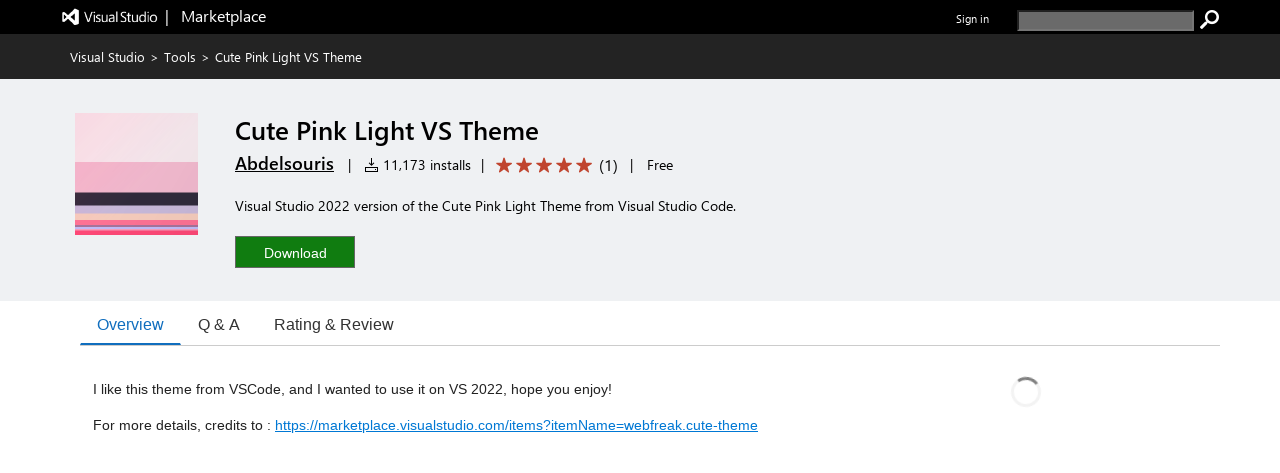

--- FILE ---
content_type: text/css
request_url: https://cdn.vsassets.io/v/M268_20260114.5/App_Themes/Default/ItemDetails/MoreInfoContainer.css
body_size: 500
content:
.item-details-control-root .item-share-container {
  display: inline-block;
  vertical-align: -4px;
  margin: 20px -2px;
}

.item-details-control-root .item-share-container a:hover {
  text-decoration: none;
}

.item-details-control-root .ux-social-icons span {
  margin: 10px 0;
}

.item-details-control-root .social-link {
  height: 23px;
  width: 23px;
  margin: 0 2px;
  display: inline-block;
}

.item-share-container a:focus {
  outline: none;
}

.item-share-container a:focus .social-link {
  outline: 1px dotted #666;
}

.item-details-control-root .ux-table-metadata .info-list-callout td {
  padding: 0 5px 0 0;
}

.item-details-control-root .ux-table-metadata .info-list-callout .info-icon {
  height: 15px;
  width: 15px;
  margin-top: 1px;
}

.item-details-control-root .ux-table-metadata .info-list-callout .info-icon .ms-Button-icon {
  font-size: 12px;
}

.row-callout .callout-container {
  margin: 10px;
  font-size: 12px;
  max-width: 200px;
}

.report-abuse-callout .ms-Callout-beak {
  background-color: rgba( 43, 136, 216 ,  1 );
  background-color: rgba( var(--palette-primary-tint-10,43, 136, 216) ,  1 );
}

.report-abuse-callout .callout-container {
  padding: 20px;
  background-color: rgba( 43, 136, 216 ,  1 );
  background-color: rgba( var(--palette-primary-tint-10,43, 136, 216) ,  1 );
  color: white;
}

.report-abuse-callout .callout-container .report-abuse-callout-header {
  padding-bottom: 15px;
  font-size: 20px;
  font-weight: 200;
}

.report-abuse-callout .callout-container .report-abuse-callout-header .report-abuse-heading {
  display: inline-block;
  padding-left: 10px;
}


--- FILE ---
content_type: text/css
request_url: https://cdn.vsassets.io/v/M268_20260114.5/App_Themes/Default/ItemDetails/VersionHistoryContainer.css
body_size: 849
content:
.ux-section-details-tabs .version-history-top-container {
  width: 100%;
}

.version-history-top-container {
  display: inline-block;
  margin-bottom: 34px;
}

.version-history-top-container .version-history-header-container {
  padding-left: 0px;
}

.version-history-top-container .version-history-table {
  border-collapse: collapse;
  border-spacing: 0;
  border-bottom:  1px solid;
  border-bottom-color: rgba( 234, 234, 234 ,  1 );
  border-bottom-color: rgba( var(--palette-neutral-8,234, 234, 234) ,  1 );
  border-width: 1px 0;
  padding-bottom: 10px;
  width: 60%;
  margin-bottom: 22px;
  font-size: 14px;
}

.version-history-top-container .version-history-table-thead {
  display: table-header-group;
  border-color: inherit;
  text-align: left;
  width: 100%;
}

.version-history-top-container .version-history-table-body tr:hover {
  background-color: #d9edf7;
}

.version-history-top-container .version-history-table-body {
  display: table-row-group;
}

.version-history-top-container .version-history-container-row {
  border-collapse: collapse;
  border-bottom: 1px solid #d3d3d3;
  border-width: 1px 0;
  padding-bottom: 10px;
  width: 100%;
  height: 40px;
}

.version-history-top-container .version-history-container-column {
  width: 33%;
  display: inline-block;
  padding-top: 10px;
  text-align: left;
}

.version-history-top-container .bowtie-status-info-outline::before {
  content: "\EA09";
}

.version-history-top-container .vh-redirection-message-bar-container {
  margin-bottom: 14px;
  padding-top: 15px;
  padding-bottom: 15px;
  width: 60%;
  background-color: rgba( 244, 244, 244 ,  1 );
  background-color: rgba( var(--palette-neutral-4,244, 244, 244) ,  1 );
  color: rgba(0, 0, 0, .9);
  color: var(--text-primary-color,rgba(0, 0, 0, .9));
}

.version-history-top-container .vh-redirection-message-bar-container .vh-redirection-message-bar {
  font-size: 14px;
}

.version-history-top-container .vh-redirection-message-bar-container .vh-redirection-message-bar .vh-redirection-info-icon {
  padding-left: 8px;
  padding-right: 8px;
  color: rgba(0, 0, 0, .9);
  color: var(--text-primary-color,rgba(0, 0, 0, .9));
}

.version-history-top-container .vh-redirection-message-bar-container .vh-redirection-message-bar .vh-redirection-info-text {
  color: #006cbe;
}

.version-history-top-container .vh-redirection-message-bar-container .vh-redirection-message-bar .vh-redirection-info-text-anchor-tag {
  color: #006cbe;
}

.version-history-download-dropbutton-container {
  position: relative;
  display: inline-block;
}

.version-history-download-dropbutton {
  color: black;
  padding: 16px;
  font-size: 14px;
  font-weight: 600;
  cursor: pointer;
}

.version-history-download-dropdown-content {
  display: none;
  position: absolute;
  min-width: 160px;
  box-shadow: 0px 8px 16px 0px rgba(0, 0, 0, 0.2);
  z-index: 1;
  padding: 0;
  margin: 5px 0px 0px 16px;
}

.version-history-download-dropdown-content li {
  color: black;
  padding: 12px 16px;
  text-decoration: none;
  display: block;
  background-color: #fafafa;
  cursor: pointer;
}

.version-history-download-dropbutton-arrow {
  border: solid black;
  border-width: 0 2px 2px 0;
  display: inline-block;
  padding: 3px;
  transform: rotate(45deg);
  -webkit-transform: rotate(45deg);
  margin: 0px 0px 2px 5px;
}

.version-history-download-dropdown-content li:hover {
  background-color: #f1f1f1;
}

.version-history-download-dropbutton-container:hover .version-history-download-dropdown-content {
  display: block;
}


--- FILE ---
content_type: text/css
request_url: https://marketplace.visualstudio.com/_static/tfs/M268_20260114.5/App_Themes/Default/VSSItemDetailsSSR/VSSItemDetailsSSRMain.css
body_size: 1529
content:
/* hide the spinner and show the elements*/
.loader-container {
    display: none;
}

.item-details-control-root .itemDetails-right {
    display: table-cell;
}

.bowtie-brand-github::before {
    content: "\E916";
}

.bowtie-status-error::before {
    content: "\EA02";
}

.bowtie-status-waiting-fill::before {
    content: "\EA15";
}

.bowtie-tfvc-pull-request::before {
    content: "\EA3A";
}

.bowtie-status-waiting-fill {
    color: rgba( 248, 168, 0, 1);
    color: rgba( var(--palette-accent3, 248, 168, 0), 1);
}

.bowtie-status-error {
    color: rgba( 218, 10, 0, 1);
    color: rgba( var(--palette-accent1, 218, 10, 0), 1);
}

.ms-Fabric .bowtie-status-waiting-fill {
    color: rgba( 248, 168, 0, 1);
    color: rgba( var(--palette-accent3, 248, 168, 0), 1);
}

.ms-Fabric .bowtie-status-error {
    color: rgba( 218, 10, 0, 1);
    color: rgba( var(--palette-accent1, 218, 10, 0), 1);
}

.item-details-control-root .item-share-container {
    display: inline-block;
    vertical-align: -4px;
    margin: 20px -2px;
}

.item-details-control-root .item-share-container a:hover {
    text-decoration: none;
}

.item-details-control-root .social-link {
    height: 23px;
    width: 23px;
    margin: 0 2px;
    display: inline-block;
}

.item-share-container a:focus {
    outline: none;
}

@font-face {
    font-family: AzureDevOpsMDL2Assets;
    src: url('../../../_content/Fonts/Icons/AzDevMDL2.woff') format('woff');
}

.item-share-container a:focus .social-link {
    outline: 1px dotted #666;
}

.item-details-control-root .ux-section-details .itemdetails-section-header.right {
    padding: 0 0 5px 0;
    margin: 0;
}

.item-details-control-root .ux-section-resources ul li {
    margin-bottom: 4px;
}

.item-details-control-root .ux-section-resources ul li a {
    text-decoration:underline!important;
}

    .item-details-control-root .ux-section-other {
        margin-top: 16px;
    }

.item-details-control-root .ux-section-resources ul {
    list-style-type: none;
    padding: 0;
    margin: 0;
}

.item-details-control-root .ux-section-project-details {
    margin-top: 16px;
    font-size: 14px;
}
.item-details-control-root .ux-section-project-details.hidden {
    display: none;
}

.item-details-control-root .ux-section-resources {
    margin-top: 16px;
    font-size: 14px;
}

.item-details-control-root .ux-section-project-details .itemdetails-section-header.right {
    padding: 0;
    margin-bottom: 8px;
}

.item-details-control-root .ux-section-project-details ul {
    list-style-type: none;
    padding: 0;
    margin: 0 0 0 -3px;
}

.item-details-control-root .ux-section-project-details ul li {
    margin-bottom: 4px;
}

.item-details-control-root .ux-section-project-details ul li .api-github-response.bowtie-icon {
    color: rgba( 0, 0, 0, 1);
    color: rgba( var(--palette-neutral-100, 0, 0, 0), 1);
}

.api-github-response.bowtie-icon.bowtie-brand-github {
    margin-left: 4px;
    margin-top: 2px;
    margin-right: 1px;
}

.item-details-control-root .ux-section-project-details span {
    text-align: center;
    vertical-align: top;
    margin-left: 5px;
}

.item-details-control-root .ux-table-metadata table {
    font-size: 12px;
    color: #666;
    padding: 0;
    margin-top: 0px;
    border-collapse: collapse;
}

.item-details-control-root .ux-table-metadata td {
    padding: 4px 18px 4px 0;
}

.meta-data-list-container .ux-section-meta-data-list .meta-data-list {
    margin-top: 3px;
}

.meta-data-list-container a.meta-data-list-link:hover,
.meta-data-list-container a.meta-data-list-link:focus {
    background-color: #0078d4;
    border: 1px solid #0078d4;
    color: white;
    cursor: pointer;
}

.meta-data-list-container .ux-section-meta-data-list>div:nth-last-child(1) {
    padding-bottom: 16px;
}

.meta-data-list-container .ux-section-meta-data-list a {
    border: 1px solid #ddd;
    padding: 4px 6px;
    border-radius: 3px;
    font-size: 13px;
    color: #333;
    margin: 0 6px 4px 0;
    display: inline-block;
}

.meta-data-list-container .ux-section-meta-data-list a:hover {
    text-decoration: none;
}

.meta-data-list-container .ux-section-header {
    font-size: 16px;
    font-weight: bold;
    color: #555;
    padding-bottom: 16px;
}

.meta-data-list-container .ux-section-header.right {
    padding: 0 0 5px 0;
    margin: 0;
}

.ux-section-capabilities .ux-section-header {
    font-size: 16px;
    font-weight: bold;
    color: #555;
    padding-bottom: 16px;
}

.ux-section-capabilities .ux-section-header.right {
    padding: 0 0 5px 0;
    margin: 0;
}

.ux-section-capabilities .capabilities-list-item, .vsix-id-text {
    color: #666;
    margin-bottom: 4px;
    font-size: 14px;
}

.vss-Icon.vss-Icon--bowtie {
    font-family: "bowtie";
}

.vss-Icon {
    font-style: normal;
}

.bowtie-status-info {
    color: var(--communication-background,rgba(0, 120, 212, 1));
}

.item-details-control-root .ux-table-metadata .info-list-callout td {
    padding: 0 5px 0 0;
}

.item-details-control-root .ux-table-metadata .info-list-callout .info-icon {
    height: 15px;
    width: 15px;
    margin-top: 1px;
    font-size: 12px;
}

.visibility-info:hover .visibility-help {
    visibility: visible;
}

.visibility-info .visibility-help {
    visibility: hidden;
    width: 200px;
    color: black;
    background-color: #eff1f3;
    text-align: center;
    border-radius: 6px;
    padding: 5px 0;
    position: absolute;
    z-index: 1;
}


.qna-top-container, .gallery-dialog {
    .ms-Button.ms-Button--default {
        .ms-Button-label, .ms-Button-icon {
            height: initial;
            line-height: initial;
        }
    }
}

.ms-Grid {
    box-sizing: border-box;
    *zoom: 1;
    padding: 0 8px;
}

.ms-Grid::before, .ms-Grid::after {
    display: table;
    content: '';
    line-height: 0;
}

.ms-Grid::after {
    clear: both;
}

.ms-Grid-row {
    margin: 0 -8px;
    box-sizing: border-box;
    *zoom: 1;
}

.ms-Grid-row::before, .ms-Grid-row::after {
    display: table;
    content: '';
    line-height: 0;
}

.ms-Grid-row::after {
    clear: both;
}

.ms-Grid-col {
    position: relative;
    min-height: 1px;
    padding-left: 8px;
    padding-right: 8px;
    box-sizing: border-box;
}

[dir='ltr'] .ms-Grid-col {
    float: left;
}

[dir='rtl'] .ms-Grid-col {
    float: right;
}

.ms-Grid-col .ms-Grid {
    padding: 0;
}

// Small Screens
.ms-sm12 {
    width: 100%;
}

.ms-sm11 {
    width: 91.66666666666666%;
}

.ms-sm10 {
    width: 83.33333333333334%;
}

.ms-sm9 {
    width: 75%;
}

.ms-sm8 {
    width: 66.66666666666666%;
}

.ms-sm7 {
    width: 58.333333333333336%;
}

.ms-sm6 {
    width: 50%;
}

.ms-sm5 {
    width: 41.66666666666667%;
}

.ms-sm4 {
    width: 33.33333333333333%;
}

.ms-sm3 {
    width: 25%;
}

.ms-sm2 {
    width: 16.666666666666664%;
}

.ms-sm1 {
    width: 8.333333333333332%;
}

.flexContainer-50 {
    display: flex;
    height: 100%;
    flex-wrap: nowrap;
    justify-content: center;
    align-items: center;
}

.textContainer-51 {
    flex-grow: 1;
}

.label-53 {
    margin-top: 0px;
    margin-right: 4px;
    margin-bottom: 0px;
    margin-left: 4px;
    line-height: 100%;
    font-weight: 600;
}

.bowtie-alert::before {
    content: "\E935";
}

.visually-hidden {
    border: 0;
    clip: rect(0 0 0 0);
    height: 1px;
    margin: -1px;
    overflow: hidden;
    padding: 0;
    position: absolute;
    width: 1px;
}

.gallery-dialog .rating-control .ms-Rating-star {
  margin-top: -5px;
  padding-bottom: 5px;
}

.gallery-dialog .rating-control .review-container .ms-Rating-star {
  margin-top: 0px;
  padding-bottom: 0px;
}

.gallery-dialog .rating-control .ms-Rating-star button.ms-Rating-button {
  font-size: 24px;
  line-height: 24px;
}

.gallery-dialog .rating-control .ms-Rating-star button.ms-Rating-button:focus {
  outline: 1px solid rgba( 102, 102, 102 ,  1 );
  outline: 1px solid rgba( var(--palette-neutral-60,102, 102, 102) ,  1 );
}

.gallery-dialog .rating-control .ms-Rating-star button.ms-Rating-button .ms-RatingStar-front {
  color: #C0442E;
}

.gallery-dialog .rating-control .ms-Rating-star button.ms-Rating-button .ms-RatingStar-back {
  color: #D2D2D2;
}

@media screen and (-ms-high-contrast: active) {
  .gallery-dialog .rating-control .ms-Rating-star button.ms-Rating-button:hover, .gallery-dialog .rating-control .ms-Rating-star button.ms-Rating-button:focus {
    border: 0 !important;
  }
  .gallery-dialog .rating-control .ms-Rating-star button.ms-Rating-button .ms-RatingStar-front {
    color: #C0442E;
  }
  .gallery-dialog .rating-control .ms-Rating-star button.ms-Rating-button .ms-RatingStar-back {
    color: #D2D2D2;
  }
}

.gallery-dialog .review-container .rating-control .ms-Rating {
  margin-top: 0px;
  padding-bottom: 0px;
}

.reviews-row .ms-Grid-col.flag-table-container {
    float: right;
    padding-right: 6px;
}

.ux-gallery-item-reports-link, .ux-gallery-item-edit-link {
    text-decoration: underline;
}


--- FILE ---
content_type: application/x-javascript
request_url: https://cdn.vsassets.io/v/M268_20260114.5/_scripts/TFS/min/OfficeFabric/components/Breadcrumb/Breadcrumb.styles.js
body_size: 887
content:
define("OfficeFabric/components/Breadcrumb/Breadcrumb.styles",["require","exports","../../Styling"],function(n,t,i){"use strict";Object.defineProperty(t,"__esModule",{value:!0});var f={whiteSpace:"nowrap",textOverflow:"ellipsis",overflow:"hidden"},r=i.getScreenSelector(0,i.ScreenWidthMaxSmall),u=i.getScreenSelector(i.ScreenWidthMinMedium,i.ScreenWidthMaxMedium);t.getStyles=function(n){var a=n.className,t=n.theme,c=160,l=8,e,o,s,h;return{root:["ms-Breadcrumb",{margin:"23px 0 1px"},a],list:["ms-Breadcrumb-list",{whiteSpace:"nowrap",padding:0,margin:0,display:"flex",alignItems:"stretch"}],listItem:["ms-Breadcrumb-listItem",{listStyleType:"none",margin:"0",padding:"0",display:"flex",position:"relative",alignItems:"center"}],chevron:["ms-Breadcrumb-chevron",{color:t.palette.neutralSecondary,fontSize:t.fonts.small.fontSize,selectors:(e={},e[i.HighContrastSelector]={color:"WindowText",MsHighContrastAdjust:"none"},e[u]={fontSize:l},e[r]={fontSize:l},e)}],overflow:["ms-Breadcrumb-overflow",{position:"relative",display:"flex",alignItems:"center"}],overflowButton:["ms-Breadcrumb-overflowButton",i.getFocusStyle(t),f,{fontSize:16,height:"100%",cursor:"pointer",selectors:(o={":hover":{backgroundColor:t.palette.neutralLighter},":active":{backgroundColor:t.palette.neutralTertiaryAlt,color:t.semanticColors.bodyText},":hover:active":{backgroundColor:t.palette.neutralQuaternary}},o[r]={padding:"4px 6px"},o[u]={fontSize:t.fonts.mediumPlus.fontSize},o)}],itemLink:["ms-Breadcrumb-itemLink",i.getFocusStyle(t),f,t.fonts.xLarge,{textDecoration:"none",color:t.semanticColors.bodyText,padding:"0 8px",maxWidth:c,selectors:(s={":hover":{backgroundColor:t.semanticColors.menuItemBackgroundHovered,color:"initial",cursor:"pointer",selectors:(h={},h[i.HighContrastSelector]={color:"Highlight"},h)},":focus":{color:t.palette.neutralDark},":active":{backgroundColor:t.palette.neutralTertiaryAlt,color:t.palette.neutralPrimary}},s[u]=t.fonts.large,s[r]=[t.fonts.medium,{maxWidth:116}],s)}],item:["ms-Breadcrumb-item",t.fonts.xLarge,{color:t.semanticColors.bodyText,padding:"0 8px",maxWidth:c,selectors:{":hover":{cursor:"default"}}}]}}});



--- FILE ---
content_type: application/x-javascript
request_url: https://cdn.vsassets.io/v/M268_20260114.5/_scripts/TFS/min/OfficeFabric/components/DetailsList/index.js
body_size: 251
content:
define("OfficeFabric/components/DetailsList/index",["require","exports","tslib","../../utilities/selection/index","../GroupedList/GroupedList.types","./DetailsList","./DetailsList.types","./DetailsRow","./DetailsRowCheck"],function(n,t,i,r,u,f,e,o,s){"use strict";Object.defineProperty(t,"__esModule",{value:!0});i.__exportStar(r,t);i.__exportStar(u,t);i.__exportStar(f,t);i.__exportStar(e,t);i.__exportStar(o,t);i.__exportStar(s,t)});

